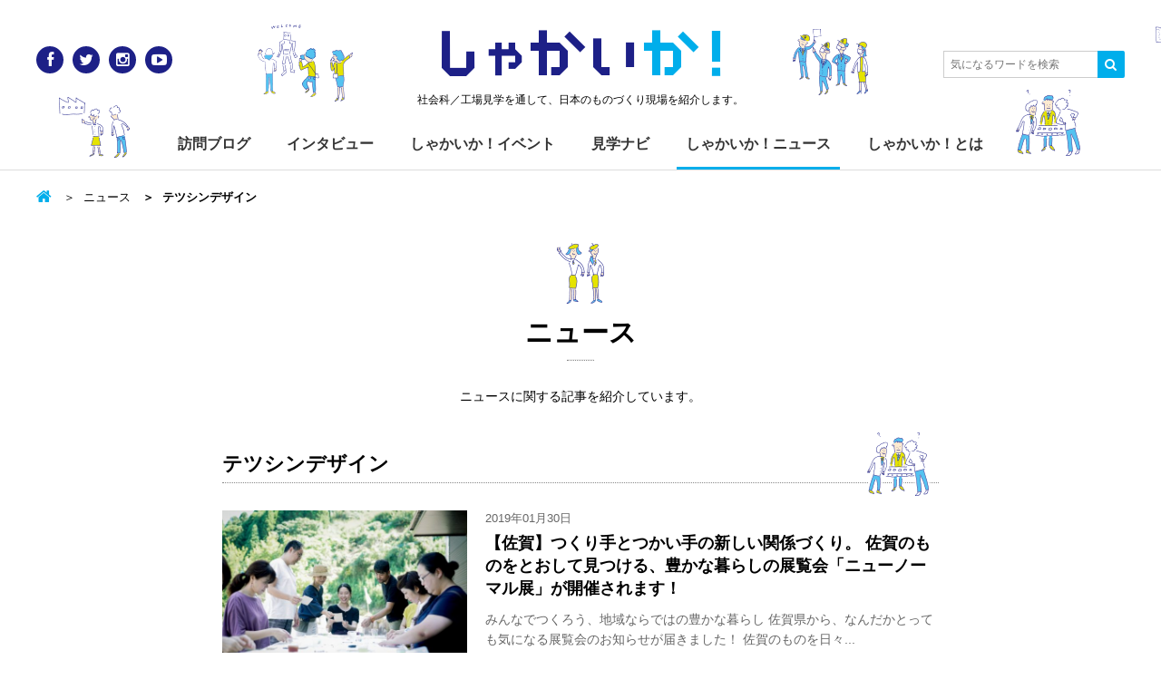

--- FILE ---
content_type: text/html; charset=UTF-8
request_url: https://www.shakaika.jp/news/tag/%E3%83%86%E3%83%84%E3%82%B7%E3%83%B3%E3%83%87%E3%82%B6%E3%82%A4%E3%83%B3/
body_size: 8222
content:
<!DOCTYPE html>
<html lang="ja">
<head>
<meta charset="utf-8">
<meta http-equiv="X-UA-Compatible" content="IE=Edge">
<meta name="viewport" content="width=device-width,initial-scale=1.0,minimum-scale=1.0,maximum-scale=1.0,user-scalable=no">

<title>テツシンデザイン | しゃかいか！</title>
<meta name='robots' content='max-image-preview:large' />

			<!-- Facebook Pixel Code -->
			<script>
			!function(f,b,e,v,n,t,s){if(f.fbq)return;n=f.fbq=function(){n.callMethod?
			n.callMethod.apply(n,arguments):n.queue.push(arguments)};if(!f._fbq)f._fbq=n;
			n.push=n;n.loaded=!0;n.version='2.0';n.queue=[];t=b.createElement(e);t.async=!0;
			t.src=v;s=b.getElementsByTagName(e)[0];s.parentNode.insertBefore(t,s)}(window,
			document,'script','https://connect.facebook.net/en_US/fbevents.js');
			fbq('init', '' );			fbq('track', 'PageView');

			</script>
			<noscript><img height="1" width="1" style="display:none"
			src="https://www.facebook.com/tr?id=&ev=PageView&noscript=1"
			/></noscript>
			<!-- DO NOT MODIFY -->
			<!-- End Facebook Pixel Code -->

			
<!-- All in One SEO Pack 2.6 by Michael Torbert of Semper Fi Web Design[241,271] -->
<link rel="canonical" href="https://www.shakaika.jp/news/tag/%e3%83%86%e3%83%84%e3%82%b7%e3%83%b3%e3%83%87%e3%82%b6%e3%82%a4%e3%83%b3/" />
<!-- /all in one seo pack -->
<link rel='dns-prefetch' href='//s0.wp.com' />
<link rel='dns-prefetch' href='//netdna.bootstrapcdn.com' />
<link rel='dns-prefetch' href='//s.w.org' />
<link rel="alternate" type="application/rss+xml" title="しゃかいか！ &raquo; フィード" href="https://www.shakaika.jp/feed/" />
<link rel="alternate" type="application/rss+xml" title="しゃかいか！ &raquo; コメントフィード" href="https://www.shakaika.jp/comments/feed/" />
<link rel="alternate" type="application/rss+xml" title="しゃかいか！ &raquo; テツシンデザイン タグ のフィード" href="https://www.shakaika.jp/news/tag/%e3%83%86%e3%83%84%e3%82%b7%e3%83%b3%e3%83%87%e3%82%b6%e3%82%a4%e3%83%b3/feed/" />
<script type="text/javascript">
window._wpemojiSettings = {"baseUrl":"https:\/\/s.w.org\/images\/core\/emoji\/14.0.0\/72x72\/","ext":".png","svgUrl":"https:\/\/s.w.org\/images\/core\/emoji\/14.0.0\/svg\/","svgExt":".svg","source":{"concatemoji":"https:\/\/www.shakaika.jp\/wp-includes\/js\/wp-emoji-release.min.js?ver=6.0.11"}};
/*! This file is auto-generated */
!function(e,a,t){var n,r,o,i=a.createElement("canvas"),p=i.getContext&&i.getContext("2d");function s(e,t){var a=String.fromCharCode,e=(p.clearRect(0,0,i.width,i.height),p.fillText(a.apply(this,e),0,0),i.toDataURL());return p.clearRect(0,0,i.width,i.height),p.fillText(a.apply(this,t),0,0),e===i.toDataURL()}function c(e){var t=a.createElement("script");t.src=e,t.defer=t.type="text/javascript",a.getElementsByTagName("head")[0].appendChild(t)}for(o=Array("flag","emoji"),t.supports={everything:!0,everythingExceptFlag:!0},r=0;r<o.length;r++)t.supports[o[r]]=function(e){if(!p||!p.fillText)return!1;switch(p.textBaseline="top",p.font="600 32px Arial",e){case"flag":return s([127987,65039,8205,9895,65039],[127987,65039,8203,9895,65039])?!1:!s([55356,56826,55356,56819],[55356,56826,8203,55356,56819])&&!s([55356,57332,56128,56423,56128,56418,56128,56421,56128,56430,56128,56423,56128,56447],[55356,57332,8203,56128,56423,8203,56128,56418,8203,56128,56421,8203,56128,56430,8203,56128,56423,8203,56128,56447]);case"emoji":return!s([129777,127995,8205,129778,127999],[129777,127995,8203,129778,127999])}return!1}(o[r]),t.supports.everything=t.supports.everything&&t.supports[o[r]],"flag"!==o[r]&&(t.supports.everythingExceptFlag=t.supports.everythingExceptFlag&&t.supports[o[r]]);t.supports.everythingExceptFlag=t.supports.everythingExceptFlag&&!t.supports.flag,t.DOMReady=!1,t.readyCallback=function(){t.DOMReady=!0},t.supports.everything||(n=function(){t.readyCallback()},a.addEventListener?(a.addEventListener("DOMContentLoaded",n,!1),e.addEventListener("load",n,!1)):(e.attachEvent("onload",n),a.attachEvent("onreadystatechange",function(){"complete"===a.readyState&&t.readyCallback()})),(e=t.source||{}).concatemoji?c(e.concatemoji):e.wpemoji&&e.twemoji&&(c(e.twemoji),c(e.wpemoji)))}(window,document,window._wpemojiSettings);
</script>
<style type="text/css">
img.wp-smiley,
img.emoji {
	display: inline !important;
	border: none !important;
	box-shadow: none !important;
	height: 1em !important;
	width: 1em !important;
	margin: 0 0.07em !important;
	vertical-align: -0.1em !important;
	background: none !important;
	padding: 0 !important;
}
</style>
	<link rel='stylesheet' id='wp-block-library-css'  href='https://www.shakaika.jp/wp-includes/css/dist/block-library/style.min.css?ver=6.0.11' type='text/css' media='all' />
<style id='global-styles-inline-css' type='text/css'>
body{--wp--preset--color--black: #000000;--wp--preset--color--cyan-bluish-gray: #abb8c3;--wp--preset--color--white: #ffffff;--wp--preset--color--pale-pink: #f78da7;--wp--preset--color--vivid-red: #cf2e2e;--wp--preset--color--luminous-vivid-orange: #ff6900;--wp--preset--color--luminous-vivid-amber: #fcb900;--wp--preset--color--light-green-cyan: #7bdcb5;--wp--preset--color--vivid-green-cyan: #00d084;--wp--preset--color--pale-cyan-blue: #8ed1fc;--wp--preset--color--vivid-cyan-blue: #0693e3;--wp--preset--color--vivid-purple: #9b51e0;--wp--preset--gradient--vivid-cyan-blue-to-vivid-purple: linear-gradient(135deg,rgba(6,147,227,1) 0%,rgb(155,81,224) 100%);--wp--preset--gradient--light-green-cyan-to-vivid-green-cyan: linear-gradient(135deg,rgb(122,220,180) 0%,rgb(0,208,130) 100%);--wp--preset--gradient--luminous-vivid-amber-to-luminous-vivid-orange: linear-gradient(135deg,rgba(252,185,0,1) 0%,rgba(255,105,0,1) 100%);--wp--preset--gradient--luminous-vivid-orange-to-vivid-red: linear-gradient(135deg,rgba(255,105,0,1) 0%,rgb(207,46,46) 100%);--wp--preset--gradient--very-light-gray-to-cyan-bluish-gray: linear-gradient(135deg,rgb(238,238,238) 0%,rgb(169,184,195) 100%);--wp--preset--gradient--cool-to-warm-spectrum: linear-gradient(135deg,rgb(74,234,220) 0%,rgb(151,120,209) 20%,rgb(207,42,186) 40%,rgb(238,44,130) 60%,rgb(251,105,98) 80%,rgb(254,248,76) 100%);--wp--preset--gradient--blush-light-purple: linear-gradient(135deg,rgb(255,206,236) 0%,rgb(152,150,240) 100%);--wp--preset--gradient--blush-bordeaux: linear-gradient(135deg,rgb(254,205,165) 0%,rgb(254,45,45) 50%,rgb(107,0,62) 100%);--wp--preset--gradient--luminous-dusk: linear-gradient(135deg,rgb(255,203,112) 0%,rgb(199,81,192) 50%,rgb(65,88,208) 100%);--wp--preset--gradient--pale-ocean: linear-gradient(135deg,rgb(255,245,203) 0%,rgb(182,227,212) 50%,rgb(51,167,181) 100%);--wp--preset--gradient--electric-grass: linear-gradient(135deg,rgb(202,248,128) 0%,rgb(113,206,126) 100%);--wp--preset--gradient--midnight: linear-gradient(135deg,rgb(2,3,129) 0%,rgb(40,116,252) 100%);--wp--preset--duotone--dark-grayscale: url('#wp-duotone-dark-grayscale');--wp--preset--duotone--grayscale: url('#wp-duotone-grayscale');--wp--preset--duotone--purple-yellow: url('#wp-duotone-purple-yellow');--wp--preset--duotone--blue-red: url('#wp-duotone-blue-red');--wp--preset--duotone--midnight: url('#wp-duotone-midnight');--wp--preset--duotone--magenta-yellow: url('#wp-duotone-magenta-yellow');--wp--preset--duotone--purple-green: url('#wp-duotone-purple-green');--wp--preset--duotone--blue-orange: url('#wp-duotone-blue-orange');--wp--preset--font-size--small: 13px;--wp--preset--font-size--medium: 20px;--wp--preset--font-size--large: 36px;--wp--preset--font-size--x-large: 42px;}.has-black-color{color: var(--wp--preset--color--black) !important;}.has-cyan-bluish-gray-color{color: var(--wp--preset--color--cyan-bluish-gray) !important;}.has-white-color{color: var(--wp--preset--color--white) !important;}.has-pale-pink-color{color: var(--wp--preset--color--pale-pink) !important;}.has-vivid-red-color{color: var(--wp--preset--color--vivid-red) !important;}.has-luminous-vivid-orange-color{color: var(--wp--preset--color--luminous-vivid-orange) !important;}.has-luminous-vivid-amber-color{color: var(--wp--preset--color--luminous-vivid-amber) !important;}.has-light-green-cyan-color{color: var(--wp--preset--color--light-green-cyan) !important;}.has-vivid-green-cyan-color{color: var(--wp--preset--color--vivid-green-cyan) !important;}.has-pale-cyan-blue-color{color: var(--wp--preset--color--pale-cyan-blue) !important;}.has-vivid-cyan-blue-color{color: var(--wp--preset--color--vivid-cyan-blue) !important;}.has-vivid-purple-color{color: var(--wp--preset--color--vivid-purple) !important;}.has-black-background-color{background-color: var(--wp--preset--color--black) !important;}.has-cyan-bluish-gray-background-color{background-color: var(--wp--preset--color--cyan-bluish-gray) !important;}.has-white-background-color{background-color: var(--wp--preset--color--white) !important;}.has-pale-pink-background-color{background-color: var(--wp--preset--color--pale-pink) !important;}.has-vivid-red-background-color{background-color: var(--wp--preset--color--vivid-red) !important;}.has-luminous-vivid-orange-background-color{background-color: var(--wp--preset--color--luminous-vivid-orange) !important;}.has-luminous-vivid-amber-background-color{background-color: var(--wp--preset--color--luminous-vivid-amber) !important;}.has-light-green-cyan-background-color{background-color: var(--wp--preset--color--light-green-cyan) !important;}.has-vivid-green-cyan-background-color{background-color: var(--wp--preset--color--vivid-green-cyan) !important;}.has-pale-cyan-blue-background-color{background-color: var(--wp--preset--color--pale-cyan-blue) !important;}.has-vivid-cyan-blue-background-color{background-color: var(--wp--preset--color--vivid-cyan-blue) !important;}.has-vivid-purple-background-color{background-color: var(--wp--preset--color--vivid-purple) !important;}.has-black-border-color{border-color: var(--wp--preset--color--black) !important;}.has-cyan-bluish-gray-border-color{border-color: var(--wp--preset--color--cyan-bluish-gray) !important;}.has-white-border-color{border-color: var(--wp--preset--color--white) !important;}.has-pale-pink-border-color{border-color: var(--wp--preset--color--pale-pink) !important;}.has-vivid-red-border-color{border-color: var(--wp--preset--color--vivid-red) !important;}.has-luminous-vivid-orange-border-color{border-color: var(--wp--preset--color--luminous-vivid-orange) !important;}.has-luminous-vivid-amber-border-color{border-color: var(--wp--preset--color--luminous-vivid-amber) !important;}.has-light-green-cyan-border-color{border-color: var(--wp--preset--color--light-green-cyan) !important;}.has-vivid-green-cyan-border-color{border-color: var(--wp--preset--color--vivid-green-cyan) !important;}.has-pale-cyan-blue-border-color{border-color: var(--wp--preset--color--pale-cyan-blue) !important;}.has-vivid-cyan-blue-border-color{border-color: var(--wp--preset--color--vivid-cyan-blue) !important;}.has-vivid-purple-border-color{border-color: var(--wp--preset--color--vivid-purple) !important;}.has-vivid-cyan-blue-to-vivid-purple-gradient-background{background: var(--wp--preset--gradient--vivid-cyan-blue-to-vivid-purple) !important;}.has-light-green-cyan-to-vivid-green-cyan-gradient-background{background: var(--wp--preset--gradient--light-green-cyan-to-vivid-green-cyan) !important;}.has-luminous-vivid-amber-to-luminous-vivid-orange-gradient-background{background: var(--wp--preset--gradient--luminous-vivid-amber-to-luminous-vivid-orange) !important;}.has-luminous-vivid-orange-to-vivid-red-gradient-background{background: var(--wp--preset--gradient--luminous-vivid-orange-to-vivid-red) !important;}.has-very-light-gray-to-cyan-bluish-gray-gradient-background{background: var(--wp--preset--gradient--very-light-gray-to-cyan-bluish-gray) !important;}.has-cool-to-warm-spectrum-gradient-background{background: var(--wp--preset--gradient--cool-to-warm-spectrum) !important;}.has-blush-light-purple-gradient-background{background: var(--wp--preset--gradient--blush-light-purple) !important;}.has-blush-bordeaux-gradient-background{background: var(--wp--preset--gradient--blush-bordeaux) !important;}.has-luminous-dusk-gradient-background{background: var(--wp--preset--gradient--luminous-dusk) !important;}.has-pale-ocean-gradient-background{background: var(--wp--preset--gradient--pale-ocean) !important;}.has-electric-grass-gradient-background{background: var(--wp--preset--gradient--electric-grass) !important;}.has-midnight-gradient-background{background: var(--wp--preset--gradient--midnight) !important;}.has-small-font-size{font-size: var(--wp--preset--font-size--small) !important;}.has-medium-font-size{font-size: var(--wp--preset--font-size--medium) !important;}.has-large-font-size{font-size: var(--wp--preset--font-size--large) !important;}.has-x-large-font-size{font-size: var(--wp--preset--font-size--x-large) !important;}
</style>
<link rel='stylesheet' id='contact-form-7-css'  href='https://www.shakaika.jp/wp-content/plugins/contact-form-7/includes/css/styles.css?ver=4.7' type='text/css' media='all' />
<link rel='stylesheet' id='base-css'  href='https://www.shakaika.jp/wp-content/themes/shakaika-2016/assets/css/style.css' type='text/css' media='all' />
<link rel='stylesheet' id='font-css'  href='//netdna.bootstrapcdn.com/font-awesome/4.0.3/css/font-awesome.min.css' type='text/css' media='all' />
<link rel='stylesheet' id='jetpack-widget-social-icons-styles-css'  href='https://www.shakaika.jp/wp-content/plugins/jetpack/modules/widgets/social-icons/social-icons.css?ver=20170506' type='text/css' media='all' />
<link rel='stylesheet' id='jetpack_css-css'  href='https://www.shakaika.jp/wp-content/plugins/jetpack/css/jetpack.css?ver=6.1.5' type='text/css' media='all' />
<script type='text/javascript' src='https://www.shakaika.jp/wp-includes/js/jquery/jquery.min.js?ver=3.6.0' id='jquery-core-js'></script>
<script type='text/javascript' src='https://www.shakaika.jp/wp-includes/js/jquery/jquery-migrate.min.js?ver=3.3.2' id='jquery-migrate-js'></script>
<link rel="https://api.w.org/" href="https://www.shakaika.jp/wp-json/" /><link rel="alternate" type="application/json" href="https://www.shakaika.jp/wp-json/wp/v2/news_tag/1914" /><link rel="EditURI" type="application/rsd+xml" title="RSD" href="https://www.shakaika.jp/xmlrpc.php?rsd" />
<link rel="wlwmanifest" type="application/wlwmanifest+xml" href="https://www.shakaika.jp/wp-includes/wlwmanifest.xml" /> 
<script type="text/javascript">
	window._se_plugin_version = '8.1.9';
</script>

<link rel='dns-prefetch' href='//v0.wordpress.com'/>
<style type='text/css'>img#wpstats{display:none}</style><style>.simplemap img{max-width:none !important;padding:0 !important;margin:0 !important;}.staticmap,.staticmap img{max-width:100% !important;height:auto !important;}.simplemap .simplemap-content{display:none;}</style>
<script>var google_map_api_key = "AIzaSyAWkED5XTrdIcqIu-dz1bywzfDNSEdwtj4";</script>
<!-- BEGIN: WP Social Bookmarking Light HEAD -->


<script>
    (function (d, s, id) {
        var js, fjs = d.getElementsByTagName(s)[0];
        if (d.getElementById(id)) return;
        js = d.createElement(s);
        js.id = id;
        js.src = "//connect.facebook.net/ja_JP/sdk.js#xfbml=1&version=v2.7";
        fjs.parentNode.insertBefore(js, fjs);
    }(document, 'script', 'facebook-jssdk'));
</script>

<style type="text/css">
    .wp_social_bookmarking_light{
    border: 0 !important;
    width: 100%;
    max-width: 430px;
    margin: 0 auto;
}
.wp_social_bookmarking_light div{
    float: left !important;
    border: 0 !important;
    padding: 0 !important;
    margin: 0 5px 0px 0 !important;
    min-height: 30px !important;
    line-height: 18px !important;
    text-indent: 0 !important;
}
.wp_social_bookmarking_light img{
    border: 0 !important;
    padding: 0;
    margin: 0;
    vertical-align: top !important;
}
.wp_social_bookmarking_light_clear{
    clear: both !important;
}
#fb-root{
    display: none;
}
.wsbl_twitter{
    width: 80px;
}
.wsbl_facebook_like iframe{
    max-width: none !important;
}
.wsbl_pinterest a{
    border: 0px !important;
}
</style>
<!-- END: WP Social Bookmarking Light HEAD -->
<meta name="msapplication-tileimage" content="https://www.shakaika.jp/wp-content/themes/shakaika-2016/assets/img/touch_icon.png">
<link rel="icon" href="https://www.shakaika.jp/wp-content/themes/shakaika-2016/assets/img/favicon.png" sizes="32x32">
<link rel="icon" href="https://www.shakaika.jp/wp-content/themes/shakaika-2016/assets/img/touch_icon.png" sizes="192x192">
<link rel="apple-touch-icon-precomposed" href="https://www.shakaika.jp/wp-content/themes/shakaika-2016/assets/img/touch_icon.png">
<script>
  (function(i,s,o,g,r,a,m){i['GoogleAnalyticsObject']=r;i[r]=i[r]||function(){
  (i[r].q=i[r].q||[]).push(arguments)},i[r].l=1*new Date();a=s.createElement(o),
  m=s.getElementsByTagName(o)[0];a.async=1;a.src=g;m.parentNode.insertBefore(a,m)
  })(window,document,'script','//www.google-analytics.com/analytics.js','ga');

  ga('create', 'UA-56537022-1', 'auto');
  ga('send', 'pageview');

</script>
</head>

<body class="archive tax-news_tag term-1914 archive-news">
<div id="fb-root"></div>
<script>(function(d, s, id) {
  var js, fjs = d.getElementsByTagName(s)[0];
  if (d.getElementById(id)) return;
  js = d.createElement(s); js.id = id;
  js.src = "//connect.facebook.net/ja_JP/sdk.js#xfbml=1&version=v2.5&appId=848896638483464";
  fjs.parentNode.insertBefore(js, fjs);
}(document, 'script', 'facebook-jssdk'));</script>

<div id="wrap">
<!-- =====Header====== -->
<header id="header">
<div class="inner">
  <p class="siteLogo"><a href="/">しゃかい<span class="deco">か！</span></a></p>      <p class="siteDescription">社会科／工場見学を通して、日本のものづくり現場を紹介します。</p>
    <a class="menuBtn toggleBtn" href=""><span></span></a>
  <div class="menuList toggleArea">
    <ul id="globalNav">
      <li><a href="/blog/">訪問ブログ</a></li>
      <li><a href="/interview/">インタビュー</a></li>
      <li><a href="/event/">しゃかいか！イベント</a></li>
      <li><a href="/navi/">見学ナビ</a></li>
      <li><a href="/news/">しゃかいか！ニュース</a></li>
      <li><a href="/about/">しゃかいか！とは</a></li>
    </ul>
    <ul class="socialLink clearfix">
      <li class="socialLink_ico"><a href="https://www.facebook.com/shakaika.jp" target="_blank" title="Facebook" class="facebook"><i class="fa fa-facebook"></i></a></li>
      <li class="socialLink_ico"><a href="https://twitter.com/shakaika_jp" target="_blank" title="Twitter" class="twitter"><i class="fa fa-twitter"></i></a></li>
      <li class="socialLink_ico"><a href="http://instagram.com/shakaika.jp/" target="_blank" title="Instagram" class="instagram"><i class="fa fa-instagram"></i></a></li>
      <li class="socialLink_ico"><a href="https://www.youtube.com/user/shakaikajp" target="_blank" title="YouTube" class="youtube"><i class="fa fa-youtube-play"></i></a></li>
    </ul>
  </div><!-- /.menuArea -->

  <a class="searchBtn toggleBtn" href=""><i class="fa fa-search" title="Search"></i></a>
  <div class="searchForm toggleArea">
    <form action="https://www.shakaika.jp/">
      <input class="searchForm_text" type="text" placeholder="気になるワードを検索" value="" name="s" id="s">
      <input type="hidden" name="post_type[]" value="post">
      <input type="hidden" name="post_type[]" value="navi">
      <input type="hidden" name="post_type[]" value="news">
      <input type="hidden" name="post_type[]" value="event">
      <input type="hidden" name="post_type[]" value="interview">
      <button class="searchForm_submit" type="submit"><i class="fa fa-search"></i></button>
    </form>
  </div><!-- /.searchForm -->
</div>
</header>
<!-- ==== /Header==== -->




<main id="container" class="clearfix">
  <div class="inner">
    <div id="contents">
  <ul class="breadcrumb">
    <li class="breadcrumb_home"><a href="https://www.shakaika.jp/"></a></li>

          <li><a href="/news/">ニュース</a></li>
    
          <li class="breadcrumb-active">テツシンデザイン</li>
      </ul>
    <h1 class="title-l-char"><a href="/news/">ニュース</a> </h1>
  <p class="pageDescription">ニュースに関する記事を紹介しています。</p>

      <p class="title-m-char">テツシンデザイン</p>
  


  <div class="cards-news">
    <article class="card">
  <a href="https://www.shakaika.jp/news/info/28426/">
    <img width="572" height="382" src="https://www.shakaika.jp/wp-content/plugins/jetpack/modules/lazy-images/images/1x1.trans.gif" class="card_thumbnail wp-post-image" alt="" data-lazy-src="https://www.shakaika.jp/wp-content/uploads/2019/01/cc3b6b0851400718fd68d2d4bc9d3c1c-572x382.jpg" data-lazy-srcset="https://www.shakaika.jp/wp-content/uploads/2019/01/cc3b6b0851400718fd68d2d4bc9d3c1c-572x382.jpg 572w, https://www.shakaika.jp/wp-content/uploads/2019/01/cc3b6b0851400718fd68d2d4bc9d3c1c.jpg 1200w" data-lazy-sizes="(max-width: 572px) 100vw, 572px" />
        <div class="post_head">
      <time datetime="2019-01-30" class="card_date">2019年01月30日</time>
          </div>
    
    <h3 class="card_title">【佐賀】つくり手とつかい手の新しい関係づくり。 佐賀のものをとおして見つける、豊かな暮らしの展覧会「ニューノーマル展」が開催されます！</h3>

    <p class="card_excerpt">みんなでつくろう、地域ならではの豊かな暮らし 佐賀県から、なんだかとっても気になる展覧会のお知らせが届きました！ 佐賀のものを日々...</p>    <ul class="card_meta">
      <li class="label_parent">ニュース</li>

              <li class="label">お知らせ</li>
          </ul>
  </a>
</article>
  </div>
  <div class="searchNav searchNav-category">
<h3 class="searchNav_title">カテゴリーから探す</h3><ul class="searchNav-category_list clearfix">	<li class="cat-item cat-item-828"><a href="https://www.shakaika.jp/news/info/">お知らせ</a>
</li>
	<li class="cat-item cat-item-829"><a href="https://www.shakaika.jp/news/topics/">トピックス</a>
</li>
</ul></div>


  <div class="searchNav searchNav-tags">
    <h3 class="searchNav_title">キーワードから探す</h3>
    <div class="searchNav-tags_list">
      <span class="label_tag"><a href="https://www.shakaika.jp/news/tag/%e5%b7%a5%e5%a0%b4%e8%a6%8b%e5%ad%a6/" class="tag-cloud-link tag-link-1034 tag-link-position-1" style="font-size: 1.3rem;" aria-label="工場見学 (121個の項目)">工場見学</a></span><span class="label_tag"><a href="https://www.shakaika.jp/news/tag/%e4%bc%9d%e7%b5%b1%e5%b7%a5%e8%8a%b8/" class="tag-cloud-link tag-link-1059 tag-link-position-2" style="font-size: 1.3rem;" aria-label="伝統工芸 (98個の項目)">伝統工芸</a></span><span class="label_tag"><a href="https://www.shakaika.jp/news/tag/%e3%82%a4%e3%83%99%e3%83%b3%e3%83%88/" class="tag-cloud-link tag-link-1377 tag-link-position-3" style="font-size: 1.3rem;" aria-label="イベント (44個の項目)">イベント</a></span><span class="label_tag"><a href="https://www.shakaika.jp/news/tag/%e5%b2%90%e9%98%9c%e7%9c%8c/" class="tag-cloud-link tag-link-1283 tag-link-position-4" style="font-size: 1.3rem;" aria-label="岐阜県 (15個の項目)">岐阜県</a></span><span class="label_tag"><a href="https://www.shakaika.jp/news/tag/%e5%b1%b1%e6%a2%a8/" class="tag-cloud-link tag-link-1438 tag-link-position-5" style="font-size: 1.3rem;" aria-label="山梨 (4個の項目)">山梨</a></span><span class="label_tag"><a href="https://www.shakaika.jp/news/tag/%e6%9d%b1%e4%ba%ac%e3%83%9f%e3%83%83%e3%83%89%e3%82%bf%e3%82%a6%e3%83%b3/" class="tag-cloud-link tag-link-1177 tag-link-position-6" style="font-size: 1.3rem;" aria-label="東京ミッドタウン (3個の項目)">東京ミッドタウン</a></span><span class="label_tag"><a href="https://www.shakaika.jp/news/tag/%e3%83%95%e3%82%a1%e3%83%96%e3%83%aa%e3%83%83%e3%82%af/" class="tag-cloud-link tag-link-1111 tag-link-position-7" style="font-size: 1.3rem;" aria-label="ファブリック (3個の項目)">ファブリック</a></span><span class="label_tag"><a href="https://www.shakaika.jp/news/tag/%e6%9d%b1%e4%ba%ac%e5%a4%a7%e5%ad%a6%e5%ae%87%e5%ae%99%e7%b7%9a%e7%a0%94%e7%a9%b6%e6%89%80/" class="tag-cloud-link tag-link-1493 tag-link-position-8" style="font-size: 1.3rem;" aria-label="東京大学宇宙線研究所 (1個の項目)">東京大学宇宙線研究所</a></span><span class="label_tag"><a href="https://www.shakaika.jp/news/tag/%e3%83%93%e3%83%aa%e3%83%a4%e3%83%8b/" class="tag-cloud-link tag-link-1227 tag-link-position-9" style="font-size: 1.3rem;" aria-label="ビリヤニ (1個の項目)">ビリヤニ</a></span><span class="label_tag"><a href="https://www.shakaika.jp/news/tag/%e9%9b%bb%e8%bb%8a/" class="tag-cloud-link tag-link-1079 tag-link-position-10" style="font-size: 1.3rem;" aria-label="電車 (1個の項目)">電車</a></span>    </div>
  </div>


  <p class="archiveNav back"><a href="/news/" class="btn btn-large btn-back">ニュース一覧へもどる</a></p>
    </div><!-- /#contents -->
  </div>
</main>
<!-- ==== /Container==== -->

<!-- =====Footer====== -->
<footer id="footer">
  <div class="footerUtility">
  <div class="inner">
    <div class="navArea clearfix">
      <div class="navArea_logo">
        <p class="siteLogo"><a href="/">しゃかい<span class="deco">か！</span></a></p>
        <p class="siteDescription">社会科／工場見学を通して、<br>日本のものづくり現場を紹介します。</p>
      </div>
      <ul class="navArea_list">
        <li><a href="/blog/">訪問ブログ</a></li>
        <li><a href="/interview/">インタビュー</a></li>
        <li><a href="/event/">しゃかいか！イベント</a></li>
        <li><a href="/navi/">見学ナビ</a></li>
        <li><a href="/news/">しゃかいか！ニュース</a></li>
        <li><a href="/about/">しゃかいか！とは</a></li>
      </ul>
    </div><!-- /.navArea -->

    <div class="snsArea clearfix">
      <!--<div class="snsArea_box fb">
        <div class="fb-page" data-href="https://www.facebook.com/shakaika.jp/" data-tabs="timeline" data-width="345" data-height="200" data-small-header="false" data-adapt-container-width="true" data-hide-cover="false" data-show-facepile="true"><div class="fb-xfbml-parse-ignore"><blockquote cite="https://www.facebook.com/shakaika.jp/"><a href="https://www.facebook.com/shakaika.jp/">しゃかいか！</a></blockquote></div></div>-->
      </div><!-- /.snsArea_box -->
      <div class="snsArea_box tw">
        <a class="twitter-timeline" href="https://twitter.com/shakaika_jp" data-widget-id="532482030546583552" width="345" height="200">@shakaika_jpさんのツイート</a>
        <script>!function(d,s,id){var js,fjs=d.getElementsByTagName(s)[0],p=/^http:/.test(d.location)?'http':'https';if(!d.getElementById(id)){js=d.createElement(s);js.id=id;js.src=p+"://platform.twitter.com/widgets.js";fjs.parentNode.insertBefore(js,fjs);}}(document,"script","twitter-wjs");</script>
      </div><!-- /.snsArea_box -->
    </div><!-- /.snsArea -->
  </div>
  </div><!-- /.footerUtility -->

  <div class="footerAbout">
  <div class="inner">
    <ul class="footerAbout_link">
      <li><a href="/inquiry/">お問い合わせ</a></li>
      <li><a href="/about/#company">運営会社</a></li>
      <li><a href="/privacy/">プライバシーポリシー</a></li>
    </ul>
    <p class="footerAbout_copyright">
      <small>&copy; <a href="https://www.shakaika.jp">shakaika</a>. all rights reserved.</small>
    </p>
  </div>
  </div><!-- /.footerAbout -->

</footer>
<!-- ==== /Footer==== -->
</div><!-- /#wrap -->

	<div style="display:none">
	</div>

<!-- BEGIN: WP Social Bookmarking Light FOOTER -->
    <script>!function(d,s,id){var js,fjs=d.getElementsByTagName(s)[0],p=/^http:/.test(d.location)?'http':'https';if(!d.getElementById(id)){js=d.createElement(s);js.id=id;js.src=p+'://platform.twitter.com/widgets.js';fjs.parentNode.insertBefore(js,fjs);}}(document, 'script', 'twitter-wjs');</script>


<!-- END: WP Social Bookmarking Light FOOTER -->
<script type='text/javascript' src='https://www.shakaika.jp/wp-content/plugins/contact-form-7/includes/js/jquery.form.min.js?ver=3.51.0-2014.06.20' id='jquery-form-js'></script>
<script type='text/javascript' id='contact-form-7-js-extra'>
/* <![CDATA[ */
var _wpcf7 = {"recaptcha":{"messages":{"empty":"\u3042\u306a\u305f\u304c\u30ed\u30dc\u30c3\u30c8\u3067\u306f\u306a\u3044\u3053\u3068\u3092\u8a3c\u660e\u3057\u3066\u304f\u3060\u3055\u3044\u3002"}}};
/* ]]> */
</script>
<script type='text/javascript' src='https://www.shakaika.jp/wp-content/plugins/contact-form-7/includes/js/scripts.js?ver=4.7' id='contact-form-7-js'></script>
<script type='text/javascript' src='https://s0.wp.com/wp-content/js/devicepx-jetpack.js?ver=202604' id='devicepx-js'></script>
<script type='text/javascript' src='https://www.shakaika.jp/wp-content/themes/shakaika-2016/assets/js/script.js' id='js-common-js'></script>
<script type='text/javascript' src='https://www.shakaika.jp/wp-content/plugins/jetpack/_inc/build/lazy-images/js/lazy-images.min.js?ver=6.1.5' id='jetpack-lazy-images-js'></script>
<script type='text/javascript' id='fca_pc_client_js-js-extra'>
/* <![CDATA[ */
var fcaPcEvents = [];
var fcaPcDebug = {"debug":""};
var fcaPcPost = {"title":"\u3010\u4f50\u8cc0\u3011\u3064\u304f\u308a\u624b\u3068\u3064\u304b\u3044\u624b\u306e\u65b0\u3057\u3044\u95a2\u4fc2\u3065\u304f\u308a\u3002 \u4f50\u8cc0\u306e\u3082\u306e\u3092\u3068\u304a\u3057\u3066\u898b\u3064\u3051\u308b\u3001\u8c4a\u304b\u306a\u66ae\u3089\u3057\u306e\u5c55\u89a7\u4f1a\u300c\u30cb\u30e5\u30fc\u30ce\u30fc\u30de\u30eb\u5c55\u300d\u304c\u958b\u50ac\u3055\u308c\u307e\u3059\uff01","type":"news","id":"28426","categories":[],"utm_support":"","user_parameters":"","edd_delay":"0","woo_delay":"0","edd_enabled":"","woo_enabled":"","video_enabled":""};
/* ]]> */
</script>
<script type='text/javascript' src='https://www.shakaika.jp/wp-content/plugins/facebook-conversion-pixel/pixel-cat.min.js?ver=2.5.6' id='fca_pc_client_js-js'></script>
<script type='text/javascript' src='https://www.shakaika.jp/wp-content/plugins/facebook-conversion-pixel/video.compiled.js?ver=6.0.11' id='fca_pc_video_js-js'></script>
<script type='text/javascript' src='https://stats.wp.com/e-202604.js' async='async' defer='defer'></script>
<script type='text/javascript'>
	_stq = window._stq || [];
	_stq.push([ 'view', {v:'ext',j:'1:6.1.5',blog:'104193997',post:'0',tz:'9',srv:'www.shakaika.jp'} ]);
	_stq.push([ 'clickTrackerInit', '104193997', '0' ]);
</script>

</body>
</html>
